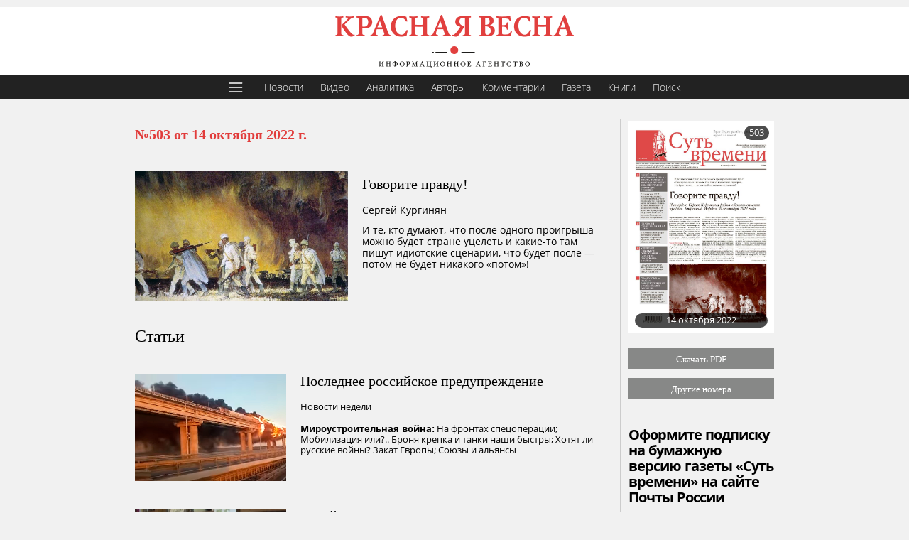

--- FILE ---
content_type: text/html; charset=utf-8
request_url: https://rossaprimavera.ru/gazeta/503
body_size: 14828
content:
<!DOCTYPE html>
<title>Газета «Суть времени» №503 | ИА Красная Весна</title>
<meta charset="utf-8">
<meta content="width=device-width, initial-scale=1.0, maximum-scale=1.0, user-scalable=0" name="viewport">
<meta property="og:locale" content="ru_RU">
<meta property="og:image" content="https://rossaprimavera.ru/static/files/f24c7022d50c.jpg">
<link rel="icon" href="https://rossaprimavera.ru/static/img/favicon.svg" sizes="any" type="image/svg+xml">
<!--<link rel="manifest" href="/webmanifest">-->
<link rel="stylesheet" href="/static/css/style.css?aab">
<link rel="stylesheet" href="/static/css/stretch.css?040a6a422fe1199fc33661975d4e34f1">
<style>
    body {
        --fc: #3c3232;
        --menu-bg: var(--fc);
    }
    a.author {
        color: #000!important;
    }
    .item .meta {
        color: inherit;
        font-size: inherit;
        line-height: inherit;
    }
    .hub_feef .item .meta {
        line-height: inherit;
    }
    @media (max-width: 668px) {
        .feed .hub_feed .item .meta {
            color: inherit;
            font-size: inherit;
            line-height: inherit;
        }
    }
    .feed_header {
        color: #000;
        margin-top: 0;
        margin-bottom: 40px;
        background: none;
        border-radius: 0;
        width: inherit;
        box-shadow: unset;
        max-width: 100%;
        padding: 0;
        font-size: 24px;
        box-sizing: border-box;
    }
    .item .image {
        margin-left: 0;
        margin-right: 20px;
    }
    .subtitle {
        min-width: 100%;
    }
</style>
<script>window.yaContextCb=window.yaContextCb||[]</script>
<script src="https://yandex.ru/ads/system/context.js"></script>

<header class="header classic">
    <a href="/" rel="home" class="logo" title="Главная"><img alt="Главная" src="[data-uri]"></a>
</header>
<ul class="menu top" style="margin-bottom: -1px">
    <li>
        <button id="hamburger">
            <svg style="fill: #fff; width: 24px; height: 24px;" viewBox="0 0 28 28" xmlns="http://www.w3.org/2000/svg"><path d="M3 7C3 6.44771 3.44772 6 4 6H24C24.5523 6 25 6.44771 25 7C25 7.55229 24.5523 8 24 8H4C3.44772 8 3 7.55229 3 7Z"/><path d="M3 14C3 13.4477 3.44772 13 4 13H24C24.5523 13 25 13.4477 25 14C25 14.5523 24.5523 15 24 15H4C3.44772 15 3 14.5523 3 14Z"/><path d="M4 20C3.44772 20 3 20.4477 3 21C3 21.5523 3.44772 22 4 22H24C24.5523 22 25 21.5523 25 21C25 20.4477 24.5523 20 24 20H4Z"/></svg>
        </button>
    </li>
    <li style="margin-left: 6px"><a href="/feed/news" title="Новости">Новости</a></li>
    <li><a href="/feed/video" title="Видео">Видео</a></li>
    <li><a href="/feed/analytics" title="Аналитика">Аналитика</a></li>
    <li><a href="/authors" title="Авторы">Авторы</a></li>
    <li><a href="/feed/comments" title="Комментарии">Комментарии</a></li>
    <!--<li><a href="/feed/online" title="Онлайн">Онлайн</a></li>-->
    <li><a href="/gazeta?utm_source=top_menu" title="Газета">Газета</a></li>
    <li><a href="https://knigi.ecc.ru/" title="Книги">Книги</a></li>
    <li><a href="/search" title="Поиск">Поиск</a></li>
</ul>
<button id="big_menu_button" style="display: none" class="fly_button" type="button" title="Меню" aria-label="Меню" aria-controls="sidebar" aria-expanded="false"></button>

<script>
    window.yaContextCb.push(()=>{
        Ya.Context.AdvManager.render({
            "blockId": "R-A-2405454-10",
            "type": "floorAd",
            "platform": "touch"
        })
    })

    //    <!-- Yandex.RTB R-A-2405454-11 -->
    window.yaContextCb.push(()=>{
        Ya.Context.AdvManager.render({
            "blockId": "R-A-2405454-11",
            "type": "floorAd",
            "platform": "desktop"
        })
    })
    setTimeout(function() {
        document.querySelectorAll('body > div').forEach(function (el) {
            if (el.style && el.style['z-index']) {
                console.log(el.style['z-index'])
                el.style['z-index'] = 19
                console.log(el.style['z-index'])

            }
        })
    }, 5000)
</script>
<div class="wrapper gazeta_main flex site-width" style="margin-top: 20px">
    <div class="content" style="width: 100%">
        <div style="font-family: 'Merriweather', Georgia, serif; font-size: 20px; color: #E13C3B;font-weight: 700; padding-bottom: 22px;padding-top: 11px;">№503 от 14 октября 2022 г.</div>
        
        
        <div id="art_main_block" class="flex" style="flex-direction: row-reverse;margin-top: 20px;">
            <div class="item" style="padding-left: 0">
                <h1 class="title" style="margin-top: 6px">
                    <a target="_blank" style="font-weight: 300; font-size: 20px;" href="/article/7a061ec0">Говорите правду!</a>
                </h1>
                <div class="subtitle" style="margin: 0;">
                    <p style="margin: 10px 0 0;"><a href="/authors/sergey-kurginyan" class="author">Сергей Кургинян</a></p>
                </div>
                <div class="subtitle" style="margin: 0; margin-right: 20px; margin-top: 10px">
                    <p><a target="_blank" href="/article/7a061ec0" style="color: #000">И те, кто думают, что после одного проигрыша можно будет стране уцелеть и какие-то там пишут идиотские сценарии, что будет после — потом не будет никакого «потом»!</a></p>
                </div>
            </div>
            <div style="margin-right: 20px"><a target="_blank" href="/article/7a061ec0"><img style="max-width: 300px" src="https://rossaprimavera.ru/static/files/50312c0dce29.jpg" alt="Газета"></a></div>
        </div>
        
        
        
        
        
        

        <div class="feed_header" style="margin-top: 30px">Статьи</div>
        <div class="feed"><div class="hub_feed">
            
            <div class="item flex" style="margin-bottom: 40px;">
                <div class="image" style="background: url(https://rossaprimavera.ru/static/files/e9a477f78a84.jpg);background-position: center;background-size: cover; min-height: 150px"><a href="/article/a2fc1ee9" style="width: 100%;height: 100%;display: block;"></a></div>
                <div class="text flex rowrap">
                    <div class="title" style="font: inherit; padding: 0;">
                        <a target="_blank" style="line-height: 1" href="/article/a2fc1ee9">Последнее российское предупреждение</a>
                    </div>
                    <div class="subtitle" style="margin: 0;">
                        <p style="margin: 10px 0 0;"><a href="/authors/novosti-nedeli" class="author">Новости недели</a></p>
                    </div>
                    
                    <div class="subtitle" style="margin-left: 0">
                        <a target="_blank" href="/article/a2fc1ee9"><b>Мироустроительная война:</b> На фронтах спецоперации; Мобилизация или?.. Броня крепка и танки наши быстры; Хотят ли русские войны? Закат Европы; Союзы и альянсы<br></a>
                    </div>
                    
                </div>
            </div>
            
            <div class="item flex" style="margin-bottom: 40px;">
                <div class="image" style="background: url(https://rossaprimavera.ru/static/files/27a59015e586.jpg);background-position: center;background-size: cover; min-height: 150px"><a href="/article/65acb797" style="width: 100%;height: 100%;display: block;"></a></div>
                <div class="text flex rowrap">
                    <div class="title" style="font: inherit; padding: 0;">
                        <a target="_blank" style="line-height: 1" href="/article/65acb797">Какой урок можно извлечь из опыта Франции 1940 года и почему США неустанно борются с Россией?</a>
                    </div>
                    <div class="subtitle" style="margin: 0;">
                        <p style="margin: 10px 0 0;"><a href="/authors/selesten-komov" class="author">Селестен Комов</a></p>
                    </div>
                    
                    <div class="subtitle" style="margin-left: 0">
                        <a target="_blank" href="/article/65acb797">В сталинском СССР в целом существовало соответствие между интересами власти и основной массы населения. И именно это соответствие стало залогом победы. В то время как Франция при отсутствии такого соответствия была заранее обречена на поражение</a>
                    </div>
                    
                </div>
            </div>
            
            <div class="item flex" style="margin-bottom: 40px;">
                <div class="image" style="background: url(https://rossaprimavera.ru/static/files/6330907f26a9.jpg);background-position: center;background-size: cover; min-height: 150px"><a href="/article/83f6081f" style="width: 100%;height: 100%;display: block;"></a></div>
                <div class="text flex rowrap">
                    <div class="title" style="font: inherit; padding: 0;">
                        <a target="_blank" style="line-height: 1" href="/article/83f6081f">Наложим санкции сами на себя!</a>
                    </div>
                    <div class="subtitle" style="margin: 0;">
                        <p style="margin: 10px 0 0;"><a href="/authors/mstislav-listov" class="author">Мстислав Листов</a></p>
                    </div>
                    
                    <div class="subtitle" style="margin-left: 0">
                        <a target="_blank" href="/article/83f6081f">В условиях спецоперации на Украине установки президента о развитии патриотизма наглым образом саботируют</a>
                    </div>
                    
                </div>
            </div>
            
            <div class="item flex" style="margin-bottom: 40px;">
                <div class="image" style="background: url(https://rossaprimavera.ru/static/files/639fbda72e2c.jpg);background-position: center;background-size: cover; min-height: 150px"><a href="/article/2889b7b0" style="width: 100%;height: 100%;display: block;"></a></div>
                <div class="text flex rowrap">
                    <div class="title" style="font: inherit; padding: 0;">
                        <a target="_blank" style="line-height: 1" href="/article/2889b7b0">Ущербное школьное образование&nbsp;— гарантия проигрыша в войне</a>
                    </div>
                    <div class="subtitle" style="margin: 0;">
                        <p style="margin: 10px 0 0;"><a href="/authors/roman-yakin" class="author">Роман Якин</a></p>
                    </div>
                    
                    <div class="subtitle" style="margin-left: 0">
                        <a target="_blank" href="/article/2889b7b0">Создается впечатление, что страшнее врага, чем собственное правительство, у России нет</a>
                    </div>
                    
                </div>
            </div>
            
        </div></div>


        
        <div class="feed_header">Размышления читателей</div>
        

        <div class="feed"><div class="hub_feed">
                
                <div class="item flex" style="margin-bottom: 40px;">
                    <div class="image" style="background: url(https://rossaprimavera.ru/static/files/6024854b177a.jpg);background-position: center;background-size: cover; min-height: 150px"><a href="/article/31de7749" style="width: 100%;height: 100%;display: block;"></a></div>
                    <div class="text flex rowrap">
                        <div class="title" style="font: inherit; padding: 0;">
                            <a target="_blank" style="line-height: 1" href="/article/31de7749">По-другому&nbsp;— нельзя. Бойцовский клуб в российской глубинке</a>
                        </div>
                        <div class="subtitle" style="margin: 0;">
                            <p style="margin: 10px 0 0;"><a href="/authors/yuriy-vysokov" class="author">Юрий Высоков</a></p>
                        </div>
                        
                        <div class="subtitle" style="margin: 0">
                            <a target="_blank" href="/article/31de7749">Скоро его уже не жалели. В очкарике заподозрили какое-то высокомерие и решили разобраться с ним «не отходя от кассы»</a>
                        </div>
                    </div>
                </div>
        </div>
        <div style="font-family: 'Merriweather', Georgia, serif; font-size: 20px; font-weight: 700; padding-top: 20px;">
            <a target="_blank" href="/gazeta/list" style="color: #E13C3B;">Другие номера газеты</a>
        </div>
    </div>
    </div>
    <div class="sidebar">
        <div style="position: sticky; top: 50px">
            <div class="item">
                <div class="preview">
                    <img src="/static/files/f24c7022d50c.jpg" onerror="this.src = '/static/files/37fec490598c.jpg'">
                    <span class="count">503</span>
                    <span class="count published">14 октября 2022</span>
                </div>
            </div>
            <div class="item" style="margin-bottom: 10px; text-align: center">
                <div class="title">
                    <a target="_blank" href="/static/gazeta/gazeta_503.pdf">Скачать PDF</a>
                </div>
            </div>
            <div class="item" style="margin-bottom: 10px; text-align: center">
                <div class="title">
                    <a target="_blank" href="/gazeta/list">Другие номера</a>
                </div>
            </div>
            
            <div style="margin-top: 40px">
                <div class="subscribe" style="max-width: 380px">
    <span style="font-size: 20px; font-weight: bold; letter-spacing: -1px">Оформите подписку на бумажную версию газеты «Суть времени» на сайте Почты России</span> <br><br>

    <!--<span style="font-size: 18px">На 4-й квартал 2024 г. <br>№№ 605-615 (11 номеров)</span><br><br>-->
    <!--<span style="font-size: 24px">330 руб.</span><br><br>-->
    <!--Оформите подписку на сайте <a href="https://podpiska.pochta.ru/press/%D0%9F4126">Почты России</a><br><br>-->

    <!--Вы также можете получить печатную версию газеты в ближайшем к Вам пункте выдачи.<br><br>-->

    <!--Оставье свои контактные данные для уточнения деталей доставки:<br><br>-->
    <!--<label style="font-weight: bold">Ваши ФИО:<br><input type="text" id="fio" autocomplete="off" style="width: 100%; box-sizing: border-box; "></label><br>-->
    <!--<label style="font-weight: bold">Ваш Email:<br><input type="text" id="email" autocomplete="off" style="width: 100%; box-sizing: border-box;"></label><br>-->
    <!--<label style="font-weight: bold">Ваш телефон:<input type="text" id="phone" autocomplete="off" style="width: 100%; box-sizing: border-box;"></label><br>-->
    <!--<label style="font-weight: bold">Населенный пункт:<input type="text" id="city" autocomplete="off" style="width: 100%; box-sizing: border-box;"></label><br><br>-->

    <a style="color: #fff; font-weight: bold" class="subscribe_btn" href="https://podpiska.pochta.ru/press/%D0%9F4126">Оформить подписку</a>

</div>
            </div>
        </div>
    </div>
</div>
<div class="wrapper gazeta_main flex site-width" style="padding: 0;margin-top: 20px; min-height: auto">
    
    <div class="item" style="padding-left: 10px; padding-right: 10px">
        <div class="preview" style="max-width: 276px"><a href="/gazeta/657">
            <img src="/static/files/fa83c9340d49.jpg" onerror="this.src = '/static/files/37fec490598c.jpg'">
            <span class="count">657</span>
            <span class="count published">14 января 2026</span>
        </a></div>
    </div>
    
    <div class="item" style="padding-left: 10px; padding-right: 10px">
        <div class="preview" style="max-width: 276px"><a href="/gazeta/656">
            <img src="/static/files/4607426c5596.jpg" onerror="this.src = '/static/files/37fec490598c.jpg'">
            <span class="count">656</span>
            <span class="count published">3 января 2026</span>
        </a></div>
    </div>
    
    <div class="item" style="padding-left: 10px; padding-right: 10px">
        <div class="preview" style="max-width: 276px"><a href="/gazeta/655">
            <img src="/static/files/0f5b0715b496.jpg" onerror="this.src = '/static/files/37fec490598c.jpg'">
            <span class="count">655</span>
            <span class="count published">24 декабря 2025</span>
        </a></div>
    </div>
    
    <div class="item" style="padding-left: 10px; padding-right: 10px">
        <div class="preview" style="max-width: 276px"><a href="/gazeta/654">
            <img src="/static/files/d3b9652fedd8.jpg" onerror="this.src = '/static/files/37fec490598c.jpg'">
            <span class="count">654</span>
            <span class="count published">17 декабря 2025</span>
        </a></div>
    </div>
    
    <div class="item" style="padding-left: 10px; padding-right: 10px">
        <div class="preview" style="max-width: 276px"><a href="/gazeta/653">
            <img src="/static/files/8d13c34da52a.jpg" onerror="this.src = '/static/files/37fec490598c.jpg'">
            <span class="count">653</span>
            <span class="count published">10 декабря 2025</span>
        </a></div>
    </div>
    
</div>

<footer style="background: #222; color: #fff; margin-top: 40px; padding: 20px; position: relative; z-index: 20; text-align: left;" class="classic">
    <div style="margin: auto; max-width: 1140px">
        <p style="margin-top: 20px">2026 © ИА Красная Весна</p>
        <p>Свидетельства о регистрации СМИ:<br>
        • ЭЛ № ФС 77-84377 от 16.01.2023<br>
        • ИА № ФС 77-67948 от 6.12.2016<br>
        выданы Федеральной службой по надзору в сфере связи, информационных технологий и массовых коммуникаций (Роскомнадзор).</p>
        <p>Настоящий ресурс содержит материалы 18+</p>
        <a style="color:#fff; text-decoration: underline" href="/about">О редакции и правовая информация</a>
        <div id="footer_miss" class="misspelling" style="color: #fff" hidden>Нашли ошибку? Выделите ее, <br class="mobonly">нажмите <a href="javascript:send_miss()" style="color: #fff; text-decoration: underline">СЮДА</a> или CTRL+ENTER</div>
            <p style="margin-top: 20px"><a href="https://www.liveinternet.ru/click" target="_blank"><img src="https://counter.yadro.ru/logo?45.6" title="LiveInternet" alt="" style="min-width: initial; border:0" width="31" height="31"/></a></p>
    </div>
</footer>
<noscript><div><img src="https://top-fwz1.mail.ru/counter?id=2955247;js=na" style="position:absolute;left:-9999px;" alt="Top.Mail.Ru" /></div></noscript>
<script>
    var _tmr = window._tmr || (window._tmr = []);
    _tmr.push({id: "2955247", type: "pageView", start: (new Date()).getTime()});
    (function (d, w, id) {
        if (d.getElementById(id)) return;
        var ts = d.createElement("script"); ts.type = "text/javascript"; ts.async = true; ts.id = id;
        ts.src = "https://top-fwz1.mail.ru/js/code.js";
        var f = function () {var s = d.getElementsByTagName("script")[0]; s.parentNode.insertBefore(ts, s);};
        if (w.opera == "[object Opera]") { d.addEventListener("DOMContentLoaded", f, false); } else { f(); }
    })(document, window, "tmr-code");
<!-- /Top.Mail.Ru counter -->

(function (m, e, t, r, i, k, a) {
        m[i] = m[i] || function () {
            (m[i].a = m[i].a || []).push(arguments)
        };
        m[i].l = 1 * new Date();
        k = e.createElement(t), a = e.getElementsByTagName(t)[0], k.async = 1, k.src = r, a.parentNode.insertBefore(k, a)
    })
    (window, document, "script", "https://mc.yandex.ru/metrika/tag.js", "ym");

    ym(24046864, "init", {
        clickmap: true,
        trackLinks: true,
        accurateTrackBounce: true,
        webvisor: false
    });

                // LiveInternet counter
    new Image().src = "https://counter.yadro.ru/hit?r"+
        escape(document.referrer)+((typeof(screen)=="undefined")?"":
            ";s"+screen.width+"*"+screen.height+"*"+(screen.colorDepth?
            screen.colorDepth:screen.pixelDepth))+";u"+escape(document.URL)+
        ";h"+escape(document.title.substring(0,150))+
        ";"+Math.random();
                //LiveInternet-->

</script>
<!-- Google tag (gtag.js) -->
<script async src="https://www.googletagmanager.com/gtag/js?id=G-WJ0X52JZK3"></script>
<script>
    window.dataLayer = window.dataLayer || [];
    function gtag(){dataLayer.push(arguments);}
    gtag('js', new Date());

    gtag('config', 'G-WJ0X52JZK3');
</script>

<div id="menu_background"></div>
<div id="big_menu" hidden>
    <div id="users_info" style="font-size: 24px;padding: 20px;display: flex;align-items: center;margin-top: 40px;padding-top: 0">

        <div id="userpic" style="width: 64px; height: 64px; float: left; margin-right: 10px;">
            <svg version="1.1" xmlns="http://www.w3.org/2000/svg" xmlns:xlink="http://www.w3.org/1999/xlink" width="64px" height="64px" viewBox="0,0,256,256"><g fill="#8b8b8b" fill-rule="nonzero" stroke="none" stroke-width="1" stroke-linecap="butt" stroke-linejoin="miter" stroke-miterlimit="10" stroke-dasharray="" stroke-dashoffset="0" font-family="none" font-weight="none" font-size="none" text-anchor="none" style="mix-blend-mode: normal"><g transform="scale(5.12,5.12)"><path d="M41,4h-32c-2.76,0 -5,2.24 -5,5v32c0,2.03 1.22,3.79 2.96,4.57c0.62,0.27 1.31,0.43 2.04,0.43h32c0.73,0 1.42,-0.16 2.04,-0.43c1.74,-0.78 2.96,-2.54 2.96,-4.57v-32c0,-2.76 -2.24,-5 -5,-5zM20.87,34.44c0.17,-1.34 0.09,-2.23 0.09,-3.49c-0.63,-0.36 -1.8,-2.41 -1.98,-4.11c-0.45,0 -1.26,-0.45 -1.44,-2.33c-0.18,-0.98 0.36,-1.52 0.63,-1.7c-1.62,-6.17 -0.72,-11.63 6.74,-11.81c1.89,0 3.33,0.54 3.78,1.52c5.48,0.72 3.86,8.05 3.05,10.38c0.27,0.18 0.72,0.72 0.63,1.7c-0.18,1.79 -0.99,2.33 -1.44,2.33c-0.18,1.79 -1.26,3.75 -1.89,4.11c0,1.17 0,2.15 0.09,3.49c1.46,3.76 10.52,2.95 11.74,9.47h-31.74c1.23,-6.52 10.37,-5.72 11.74,-9.56z"></path></g></g></svg>
        </div>
        <div id="login_btns">
            <p style="margin-top: 0"><a id="login" style="color: #a3333d;padding: 0;" href="javascript:login()">Войти</a></p>
        </div>
    </div>
    <div style="font-size: 24px; padding: 20px; margin-top: 40px; padding-top: 0">Новости</div>
    <div class="relevant" style="padding: 20px; margin-top: 0; padding-top: 0">
        <div class="hub_feed" style="padding-right: 0">
    <div class="item">
        <div class="meta"><span class=""></span> <span class="tag">19:43&nbsp;&nbsp;23 января 2026 г.</span> </div>
        <div class="title">
            <a href="/news/3019e4b8" >МВД дало инструкцию на случай передачи кодов мошенникам по СМС</a>
        </div>
    </div>
    <div class="item">
        <div class="meta"><span class=""></span> <span class="tag">19:41&nbsp;&nbsp;23 января 2026 г.</span> </div>
        <div class="title">
            <a href="/news/1c5fd44f" >Переговоры по Украине в ОАЭ будут проходить в строгой конфиденциальности</a>
        </div>
    </div>
    <div class="item">
        <div class="meta"><span class=""></span> <span class="tag">19:41&nbsp;&nbsp;23 января 2026 г.</span> </div>
        <div class="title">
            <a href="/news/2a5f6294" >Акселератор оборонных инноваций «восточного фланга» НАТО открылся в Польше</a>
        </div>
    </div>
    <div class="item">
        <div class="meta"><span class=""></span> <span class="tag">19:31&nbsp;&nbsp;23 января 2026 г.</span> </div>
        <div class="title">
            <a href="/news/58d22745" >Прокуратура проводит проверку после коммунальной аварии на Урале</a>
        </div>
    </div>
    <div class="item">
        <div class="meta"><span class=""></span> <span class="tag">19:30&nbsp;&nbsp;23 января 2026 г.</span> </div>
        <div class="title">
            <a href="/news/1347ca38" >Торги на валютной бирже завершились ослаблением рубля к китайскому юаню</a>
        </div>
    </div>
    <div class="item">
        <div class="meta"><span class=""></span> <span class="tag">19:22&nbsp;&nbsp;23 января 2026 г.</span> </div>
        <div class="title">
            <a href="/news/e5ec0c4a" >В Испании комиссия назвала деформированный рельс причиной ж/д катастрофы</a>
        </div>
    </div>
    <div class="item">
        <div class="meta"><span class=""></span> <span class="tag">19:15&nbsp;&nbsp;23 января 2026 г.</span> </div>
        <div class="title">
            <a href="/news/0f833cf1" >Торги на Мосбирже завершились ростом индексов</a>
        </div>
    </div>
</div>
    </div>
    <div class="social" style="padding: 20px;margin-top: 20px; text-align: center">
        <a rel="noopener" target="_blank" href="/rss" class="rss" title="RSS">rss</a>
        <a rel="noopener" target="_blank" href="https://zen.yandex.ru/rossaprimavera.ru" class="dz" title="Дзен">Дзен</a>
        <a rel="noopener" target="_blank" href="https://vk.com/rossaprimaveraru" class="vk" title="ВКонтакте">ВК</a>
        <a rel="noopener" target="_blank" href="https://twitter.com/rossaprimavera" class="tw" title="Twitter">Twitter</a>
        <a rel="noopener" target="_blank" href="https://t.me/ia_rossa" class="tg" title="Telegram">Telegram</a>
        <a rel="noopener" target="_blank" href="https://www.youtube.com/channel/UCWPEJ9Y7rr12QY8aDZF2dVQ/videos" class="yt" title="Youtube">Youtube</a>
    </div>
    <div style="padding: 0 20px 20px;">
        <!--<p><b>Шрифт:</b></p>-->
        <!--<p><label id="font_serif_label" for="font_serif"><input type="checkbox" id="font_serif" onchange="font_serif(1);" autocomplete="off"> С засечками</label></p>-->
        <!--<p><label id="font_300_label" for="font_300"><input type="radio" id="font_300" name="font_weight" onchange="font_weight(300, 1);" autocomplete="off"> Тонкий</label><label id="font_400_label" for="font_400"><input type="radio" id="font_400" name="font_weight"  onchange="font_weight(400, 1);" autocomplete="off"> Толстый</label></p>-->
        <!--<p><label id="font_small_label" for="font_small"><input type="radio" name="font_size" id="font_small" onchange="font_size('small', 1)" autocomplete="off"> Мелкий </label><label id="font_big_label" for="font_big"><input type="radio" name="font_size" id="font_big" onchange="font_size('big', 1)" autocomplete="off"> Крупный</label></p>-->

        <!--<p><b>Оформление:</b></p>-->
        <!--<p>-->
            <!--<label id="classic_theme_label" for="classic_theme"><input type="radio" id="classic_theme" onchange="classic_theme(1);" autocomplete="off"> Классическая тема <br></label>-->
            <!--<label id="light_theme_label" for="light_theme"><input type="radio" id="light_theme" onchange="light_theme(1);" autocomplete="off"> Светлая тема <br></label>-->
            <!--<label id="night_theme_label" for="night_theme"><input type="radio" id="night_theme" onchange="night_theme(1);" autocomplete="off"> Ночная тема </label>-->
        <!--</p>-->

        <p class="centred">© 2020 ИА Красная Весна</p>
        <p class="centred">Свидетельства о регистрации СМИ:</p>
        <p><b>ЭЛ № ФС 77-84377</b> от 16 января 2023 года, выдано Федеральной службой по надзору в сфере связи, информационных технологий и массовых коммуникаций (Роскомнадзор),</p>
        <p><b>ИА № ФС 77-67948</b> от 6 декабря 2016 года, выдано Федеральной службой по надзору в сфере связи, информационных технологий и массовых коммуникаций (Роскомнадзор).</p>
        <p>Настоящий ресурс содержит материалы 18+</p>
        <p><a style="color: #a3333d;" href="/about">О редакции</a></p>
        <p><br></p>
    </div>
</div>
<script src="/static/js/art.js?5b1b5d3abab510581cecef2c1dcf59e5" defer async></script>

<script>
    window.doc = document;
    window.ie = !!document.documentMode;
    doc.new = doc.createElement;
    doc.get = doc.querySelector;
    doc.get_each = function(selector, fun) {
        var items = doc.querySelectorAll(selector);
        if (fun && !ie) {
            items.forEach(fun)
        }
        return items
    };
    function req(url, options, ready) {
        if (typeof(options) === 'function') {
            ready = options
        }
        if (typeof(url) === 'string') {
            options = options || {};
            options.url = url
        } else if (typeof(url) === 'object') {
            options = url
        }
        if (ready) {options.ready = ready}
        options.type = options.type || 'GET';
        var xhr = new XMLHttpRequest();
        if (options.json) {
            options.type = 'POST';
        }
        xhr.open(options.type, options.url);
        if (options.json) {
            xhr.setRequestHeader('Content-Type', 'application/json');
        }
        if (options.ready) {
            xhr.onload = function () {
                var body = xhr.responseText;
                if (xhr.getResponseHeader("Content-Type").indexOf('json') > -1){
                    body = JSON.parse(xhr.responseText);
                }
                options.ready({
                    status: xhr.status,
                    body: body
                })
            }
        }
        if (options.json) {
            xhr.send(JSON.stringify(options.json));
        } else {
            xhr.send();
        }
    }
    var subscribe = doc.get('#subscribe');
    subscribe.addEventListener('click', function(event) {
        if (!subscribe.classList.contains('clicked')) {
            subscribe.classList.add('clicked');
            var fio = doc.get('#fio').value;
            var email = doc.get('#email').value;
            var phone = doc.get('#phone').value;
            var city = doc.get('#city').value;
            var source = 'gazeta';
            if (fio && email && phone && city) {
                req('/subscribe', {json: {
                    fio, email, phone, city, source
                }}, function(res){
                    console.log(res.status)
                    if (res.status === 200) {
                        if (res.body.ok) {
                            alert('Заявка принята, скоро с вами свяжутся')
                        } else {
                            alert('В заявке содержатся не реалистичные данные')
                        }
                    } else {
                        alert('При создании заявки возникла ошибка. Попробуйте позже')
                    }
                    doc.get('#fio').value = '';
                    doc.get('#email').value = '';
                    doc.get('#phone').value = '';
                    doc.get('#city').value = '';
                    subscribe.classList.remove('clicked')

                })
            } else {
                alert('Заполните все поля, пожалуйста')
                subscribe.classList.remove('clicked')
            }
        }
    });
</script>